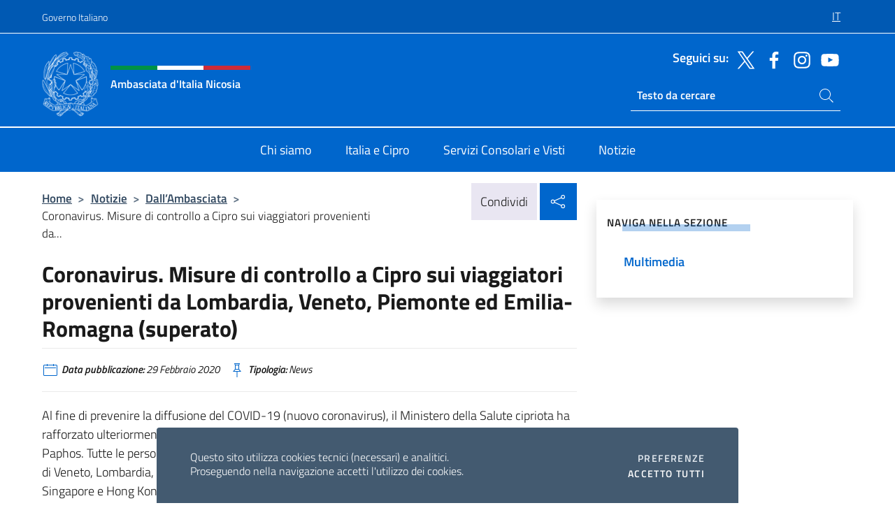

--- FILE ---
content_type: text/html; charset=UTF-8
request_url: https://ambnicosia.esteri.it/it/news/dall_ambasciata/2020/02/coronavirus-misure-di-controllo_0/
body_size: 13228
content:
<!DOCTYPE html>
<html lang="it-IT">
<head>
	<meta charset="UTF-8">
	<meta name="viewport" content="width=device-width, initial-scale=1, shrink-to-fit=no">
	<meta name="author" content="Ministero degli Affari Esteri e della Cooperazione Internazionale">
	<link rel="profile" href="https://gmpg.org/xfn/11">

	<title>Coronavirus. Misure di controllo a Cipro sui viaggiatori provenienti da Lombardia, Veneto, Piemonte ed Emilia-Romagna (superato) &#8211; Ambasciata d&#039;Italia Nicosia</title>
<meta name='robots' content='max-image-preview:large' />
	<style>img:is([sizes="auto" i], [sizes^="auto," i]) { contain-intrinsic-size: 3000px 1500px }</style>
	<link rel="alternate" hreflang="it" href="https://ambnicosia.esteri.it/it/news/dall_ambasciata/2020/02/coronavirus-misure-di-controllo_0/" />
<link rel="alternate" hreflang="x-default" href="https://ambnicosia.esteri.it/it/news/dall_ambasciata/2020/02/coronavirus-misure-di-controllo_0/" />
<link rel="alternate" type="application/rss+xml" title="Ambasciata d&#039;Italia Nicosia &raquo; Feed" href="https://ambnicosia.esteri.it/it/feed/" />
<link rel="alternate" type="application/rss+xml" title="Ambasciata d&#039;Italia Nicosia &raquo; Feed dei commenti" href="https://ambnicosia.esteri.it/it/comments/feed/" />
<link rel='stylesheet' id='iwy-search-autocomplete-css' href='https://ambnicosia.esteri.it/wp-content/plugins/iwy-search-autocomplete/public/css/iwy-search-autocomplete-public.min.css?ver=1.0.0' media='all' />
<link rel='stylesheet' id='bootstrap-italia-css-css' href='https://ambnicosia.esteri.it/wp-content/themes/sedi-tema/assets/css/bootstrap-italia.min.css?ver=2.5.0' media='all' />
<link rel='stylesheet' id='custom-style-css' href='https://ambnicosia.esteri.it/wp-content/themes/sedi-tema/assets/css/custom.min.css?ver=2.5.0' media='all' />
<script id="wpml-cookie-js-extra">
var wpml_cookies = {"wp-wpml_current_language":{"value":"it","expires":1,"path":"\/"}};
var wpml_cookies = {"wp-wpml_current_language":{"value":"it","expires":1,"path":"\/"}};
</script>
<script defer src="https://ambnicosia.esteri.it/wp-content/plugins/sitepress-multilingual-cms/res/js/cookies/language-cookie.js?ver=486900" id="wpml-cookie-js" defer data-wp-strategy="defer"></script>
<script defer src="https://ambnicosia.esteri.it/wp-includes/js/jquery/jquery.min.js?ver=3.7.1" id="jquery-core-js"></script>
<link rel="https://api.w.org/" href="https://ambnicosia.esteri.it/it/wp-json/" /><link rel="alternate" title="JSON" type="application/json" href="https://ambnicosia.esteri.it/it/wp-json/wp/v2/posts/1092" /><link rel="EditURI" type="application/rsd+xml" title="RSD" href="https://ambnicosia.esteri.it/xmlrpc.php?rsd" />

<link rel="canonical" href="https://ambnicosia.esteri.it/it/news/dall_ambasciata/2020/02/coronavirus-misure-di-controllo_0/" />
<link rel='shortlink' href='https://ambnicosia.esteri.it/it/?p=1092' />
<link rel="alternate" title="oEmbed (JSON)" type="application/json+oembed" href="https://ambnicosia.esteri.it/it/wp-json/oembed/1.0/embed?url=https%3A%2F%2Fambnicosia.esteri.it%2Fit%2Fnews%2Fdall_ambasciata%2F2020%2F02%2Fcoronavirus-misure-di-controllo_0%2F" />
<link rel="alternate" title="oEmbed (XML)" type="text/xml+oembed" href="https://ambnicosia.esteri.it/it/wp-json/oembed/1.0/embed?url=https%3A%2F%2Fambnicosia.esteri.it%2Fit%2Fnews%2Fdall_ambasciata%2F2020%2F02%2Fcoronavirus-misure-di-controllo_0%2F&#038;format=xml" />
<meta name="generator" content="WPML ver:4.8.6 stt:1,27;" />
        <!-- Matomo -->
<script type="text/javascript">
  var _paq = window._paq = window._paq || [];
  /* tracker methods like "setCustomDimension" should be called before "trackPageView" */
  _paq.push(['trackPageView']);
  _paq.push(['enableLinkTracking']);
  (function() {
    var u="https://ingestion.webanalytics.italia.it/";
    _paq.push(['setTrackerUrl', u+'matomo.php']);
    _paq.push(['setSiteId', 'gzqo41y0LX']);
    var d=document, g=d.createElement('script'), s=d.getElementsByTagName('script')[0];
    g.type='text/javascript'; g.async=true; g.src=u+'matomo.js'; s.parentNode.insertBefore(g,s);
  })();
</script>
<!-- End Matomo Code -->

	<meta property="og:title" content="Coronavirus. Misure di controllo a Cipro sui viaggiatori provenienti da Lombardia, Veneto, Piemonte ed Emilia-Romagna (superato)"><meta property="og:type" content="article"><meta property="og:url" content="https://ambnicosia.esteri.it/it/news/dall_ambasciata/2020/02/coronavirus-misure-di-controllo_0/"><meta property="og:image" content="https://ambnicosia.esteri.it/wp-content/themes/sedi-tema/assets/img/img-default.jpg"><meta property="og:description" content="Al fine di prevenire la diffusione del COVID-19 (nuovo coronavirus), il Ministero della Salute cipriota ha rafforzato ulteriormente le misure di controllo sui viaggiatori in arrivo negli aeroporti di Larnaca e Paphos. Tutte le persone che hanno soggiornato nei 14 giorni precedenti al viaggio nelle regioni italiane di Veneto, Lombardia, Piemonte ed Emilia Romagna – [&hellip;]"><link rel="icon" href="https://ambnicosia.esteri.it/wp-content/uploads/2023/04/repubblica-italiana-logo-scuro.png" sizes="32x32" />
<link rel="icon" href="https://ambnicosia.esteri.it/wp-content/uploads/2023/04/repubblica-italiana-logo-scuro.png" sizes="192x192" />
<link rel="apple-touch-icon" href="https://ambnicosia.esteri.it/wp-content/uploads/2023/04/repubblica-italiana-logo-scuro.png" />
<meta name="msapplication-TileImage" content="https://ambnicosia.esteri.it/wp-content/uploads/2023/04/repubblica-italiana-logo-scuro.png" />
</head>

<body class="wp-singular post-template-default single single-post postid-1092 single-format-standard wp-custom-logo wp-theme-sedi-tema">

 <!-- Cookiebar -->
 <div class="cookiebar">
    <p>Questo sito utilizza cookies tecnici (necessari) e analitici. <br>Proseguendo nella navigazione accetti l'utilizzo dei cookies.</p>
    <div class="cookiebar-buttons">
        <button id="pref-modal" class="cookiebar-btn" data-bs-toggle="modal" data-bs-target="#modalcookie">Preferenze<span class="visually-hidden"> cookies</span></button>
        <button data-bs-accept="cookiebar" class="cookiebar-btn cookiebar-confirm">Accetto tutti<span class="visually-hidden">  i cookies</span></button>
    </div>
</div>

<div id="page" class="site">
	<!-- Skiplinks -->
	<div class="skiplinks">
    	<a class="visually-hidden visually-hidden-focusable" href="#primary">Salta al contenuto</a>
  	</div>
	
	<!-- Header del sito -->
	<header id="masthead" class="site-header it-header-wrapper it-header-sticky" data-bs-toggle="sticky" data-bs-position-type="fixed" data-bs-sticky-class-name="is-sticky" data-bs-target="#header-nav-wrapper">

	    <!-- Top bar del sito -->
		<div class="it-header-slim-wrapper thead-dark">
          <div class="container">
            <div class="row">
              <div class="col-12">
                <div class="it-header-slim-wrapper-content ps-0">
                  <a class="d-lg-block navbar-brand" href="https://www.governo.it/">Governo Italiano</a>
                  <div class="it-header-slim-right-zone"> 
                        <div class="row">
                          <div class="col-12">
                            <div class="link-list-wrapper">
                              <ul id="top-menu" class="link-list lang-menu list-inline"><li id="menu-item-wpml-ls-4-it" class="menu-item wpml-ls-slot-4 wpml-ls-item wpml-ls-item-it wpml-ls-current-language wpml-ls-menu-item wpml-ls-first-item wpml-ls-last-item menu-item-type-wpml_ls_menu_item menu-item-object-wpml_ls_menu_item menu-item-wpml-ls-4-it"><a href="https://ambnicosia.esteri.it/it/news/dall_ambasciata/2020/02/coronavirus-misure-di-controllo_0/" role="menuitem"><span class="text-white"><span class="wpml-ls-display">IT</span></span></a></li>
</ul>                              <!-- <ul class="link-list list-inline lang-menu">
                                <li class="list-inline-item">
                                  <a class="list-item text-white active" href="#"><span class="text-white">ITA</span></a>
                                </li>
                                <li class="list-inline-item">
                                  <a class="list-item text-white" href="#"><span class="text-white">ENG</span></a>
                                </li>
                                <li class="list-inline-item">
                                  <a class="list-item text-white" href="#"><span class="text-white">ARA</span></a>
                                </li>
                              </ul> -->
                            </div>
                          </div>
                        </div>        
                  </div>
                </div>
              </div>
            </div>
          </div>
        </div>
	
	<!-- Contenitore logo, cerca, social e menù -->
	<section class="it-nav-wrapper">
  <h2 class="visually-hidden">Intestazione sito, social e menù</h2>
		<div class="site-branding it-header-center-wrapper">
		
		<!-- Bandiera italiana o riga total white -->
		<div class="flag_container clearfix">
            <div class="white clearfix"></div>
            <div class="white clearfix"></div>
            <div class="white clearfix"></div>
        </div>

		<!-- Container elemnti -->
		<div class="container">
              <div class="row">
                <div class="col-12">
                  <div class="it-header-center-content-wrapper ps-0">
                    <div class="it-brand-wrapper">
					<a href="https://ambnicosia.esteri.it/it/" rel="home">
              <picture>
                <source type="image/webp" srcset="https://ambnicosia.esteri.it/wp-content/themes/sedi-tema/assets/img/logo-mae-2x.webp 2x, https://ambnicosia.esteri.it/wp-content/themes/sedi-tema/assets/img/logo-mae.webp 1x">
                <source type="image/png" srcset="https://ambnicosia.esteri.it/wp-content/themes/sedi-tema/assets/img/logo-mae.png">
                <img class="logo-img" width="82" height="94" src="https://ambnicosia.esteri.it/wp-content/themes/sedi-tema/assets/img/logo-mae.png" alt="Logo Ambasciata d&#039;Italia Nicosia">
              </picture>
                <div class="it-brand-text ps-3 w-75">
                  <div class="flag_container clearfix logo-flag">
                    <div class="green clearfix"></div>
                    <div class="white clearfix"></div>
                    <div class="red clearfix"></div>
                  </div>
                                        <p class="no_toc title-site">Ambasciata d&#039;Italia Nicosia</p>
                                        <p class="site-description visually-hidden">Sito Ufficiale Ambasciata d&#039;Italia a Cipro</p>
                                            </div>
                      </a>
                    </div>
                    <div class="it-right-zone flex-column header-right-column">
                                            <section class="it-socials d-none d-md-flex hidden-md">
                        <p class="h6 title-social">Seguici su:</p>
                        <ul>
                                                    <li>
                            <a aria-label="Vai al canale twitter" href="https://twitter.com/ItalyinCyprus" target="_blank" rel="noopener">
                            <img class="ico-head" src="https://ambnicosia.esteri.it/wp-content/themes/sedi-tema/assets/img/social-header/twitter-ico.svg" alt="Vai al canale twitter"/></a>
                          </li>
                                                    <li>
                            <a aria-label="Vai al canale facebook" href="https://www.facebook.com/ItalyinCyprus/" target="_blank" rel="noopener">
                            <img class="ico-head" src="https://ambnicosia.esteri.it/wp-content/themes/sedi-tema/assets/img/social-header/facebook-ico.svg" alt="Vai al canale facebook"/></a>
                          </li>
                                                    <li>
                            <a aria-label="Vai al canale instagram" href="https://instagram.com/italyincyprus/" target="_blank" rel="noopener">
                            <img class="ico-head" src="https://ambnicosia.esteri.it/wp-content/themes/sedi-tema/assets/img/social-header/instagram-ico.svg" alt="Vai al canale instagram"/></a>
                          </li>
                                                    <li>
                            <a aria-label="Vai al canale youtube" href="https://www.youtube.com/channel/UCqJ1to1mYFtr-c_nswk0rAw" target="_blank" rel="noopener">
                            <img class="ico-head" src="https://ambnicosia.esteri.it/wp-content/themes/sedi-tema/assets/img/social-header/youtube-ico.svg" alt="Vai al canale youtube"/></a>
                          </li>
                                                  </ul>
                      </section>
                                            <section role="search" class="mt-auto it-search-wrapper">
		<h2 class="visually-hidden">Ricerca sito live</h2>
			<div class="form-group search-head" id="box-live-search">
				<label for="search-live" class="visually-hidden">Cerca nel sito</label>
				<input id="search-live" type="search" class="autocomplete text-white" placeholder="Testo da cercare" name="autocomplete">
				<span class="autocomplete-icon" aria-hidden="true">
					<svg class="icon icon-sm icon-white"><use xlink:href="https://ambnicosia.esteri.it/wp-content/themes/sedi-tema/assets/svg/sprites.svg#it-search"></use></svg>
				</span>
				
				<ul class="autocomplete-search search-overlay" id="wrapper-lis-search">
				
					<li><a id="default-text" href="#">
						<span class="autocomplete-search-text">
							digita...</span>
						</a>
					</li>
					
				</ul>
			</div>        
			</section>                     
                    </div>
                  </div>
                </div>
              </div>
            </div>
		</div><!-- .site-branding -->
	
	<!-- Contenitore della navigazione -->
	<div id="header-nav-wrapper" class="it-header-navbar-wrapper">
		<div class="container">
			<div class="row">
				<div class="col-12">
					<nav id="site-navigation" class="main-navigation navbar navbar-expand-lg theme-dark-mobile">
					  <button class="custom-navbar-toggler" type="button" aria-controls="navbarNavQ" aria-expanded="false" aria-label="Mostra/Nascondi la navigazione" data-bs-toggle="navbarcollapsible" data-bs-target="#navbarNavQ">
                  <svg class="icon icon-light icon-sm"><use xlink:href="https://ambnicosia.esteri.it/wp-content/themes/sedi-tema/assets/svg/sprites.svg#it-burger"></use></svg>
            </button>
						<div class="navbar-collapsable" id="navbarNavQ">
							<div class="overlay"></div>
							<div class="close-div bg-transparent">
								<button class="btn close-menu" type="button">
								<svg class="icon icon-lg icon-white">
                  <use xlink:href="https://ambnicosia.esteri.it/wp-content/themes/sedi-tema/assets/svg/sprites.svg#it-close"></use>
                </svg>
								<span class="visually-hidden">Chiudi</span>
								</button>
							</div>
							<div class="menu-wrapper">
								<div class="logo-menu-mobile border-bottom p-4">
                  <div class="col-sm-8 pb-2">   
                  <span class="text-white h4">Menu</span>
                          </div>
								</div>
								<ul id="primary-menu" class="navbar-nav mx-auto"><li id="nav-menu-item-27" class="nav-item dropdown megamenu  menu-item-even menu-item-depth-0 menu-item menu-item-type-post_type menu-item-object-page"><a href="https://ambnicosia.esteri.it/it/chi-siamo/" class="nav-link main-menu-link list-item"><span>Chi siamo</span></a><li id="nav-menu-item-26" class="nav-item dropdown megamenu  menu-item-even menu-item-depth-0 menu-item menu-item-type-post_type menu-item-object-page"><a href="https://ambnicosia.esteri.it/it/italia-e-cipro/" class="nav-link main-menu-link list-item"><span>Italia e Cipro</span></a><li id="nav-menu-item-25" class="nav-item dropdown megamenu  menu-item-even menu-item-depth-0 menu-item menu-item-type-post_type menu-item-object-page"><a href="https://ambnicosia.esteri.it/it/servizi-consolari-e-visti/" class="nav-link main-menu-link list-item"><span>Servizi Consolari e Visti</span></a><li id="nav-menu-item-24" class="nav-item dropdown megamenu  menu-item-even menu-item-depth-0 menu-item menu-item-type-post_type menu-item-object-page"><a href="https://ambnicosia.esteri.it/it/news/" class="nav-link main-menu-link list-item"><span>Notizie</span></a></ul>                  <!-- Form ricerca mobile -->
								<div class="form-group mobile-search mt-2 p-2">
									<form role="search" method="get" action="https://ambnicosia.esteri.it/it/">
										<input id="ricerca-mobile" name="s" type="search" placeholder="Cerca nel sito">
											
											<button type="submit" class="autocomplete-icon icon-search-submit-mobile" aria-hidden="true">
												<svg class="icon icon-sm icon-primary"><use xlink:href="https://ambnicosia.esteri.it/wp-content/themes/sedi-tema/assets/svg/sprites.svg#it-search"></use></svg>
                        <span class="d-none">Cerca nel sito</span>
											</button>
										<label for="ricerca-mobile" class="visually-hidden">Cerca nel sito</label>
									</form>
								</div>
							</div><!-- .menu-wrapper -->
						</div><!-- .navbar-collapsable -->
					</nav><!-- #site-navigation -->
				</div>
			</div>
		</div>
	</div><!-- .it-header-navbar-wrapper -->
 </section>
</header><!-- #masthead -->
	<main id="primary" class="site-main container mt-3">
			<div class="row">
				<div class="col-lg-8">
					<!-- Breadcrumbs e social sharing -->
					<div class="row">
						<div class="col-lg-8">
							<nav class="breadcrumb-container" aria-label="breadcrumb"><ol class="breadcrumb"><li class="breadcrumb-item"><a href="https://ambnicosia.esteri.it/it/">Home</a><span class="separator">&gt;</span></li><li class="breadcrumb-item"><li class="breadcrumb-item">
                                <a href="https://ambnicosia.esteri.it/it/news/">Notizie</a></li><li class="breadcrumb-item"><span class="separator">&gt;</span></li><li class="breadcrumb-item">
                                <a href="https://ambnicosia.esteri.it/it/news/dall_ambasciata/">Dall&#8217;Ambasciata</a></li><li class="breadcrumb-item"><span class="separator">&gt;</span></li><li class="breadcrumb-item active" aria-current="page">Coronavirus. Misure di controllo a Cipro sui viaggiatori provenienti da...</li></ol></nav>						</div>
						<div class="col-lg-4">
							
    <!-- Share button -->
    <div class="share_buttons reveal-content clearfix">
        <div class="share_buttons_container float-start clearfix pe-2">
            <a href="https://www.facebook.com/sharer/sharer.php?u=https://ambnicosia.esteri.it/it/coronavirus-misure-di-controllo_0/" title="Condividi su Facebook">
                <svg class="icon icon-lg icon-padded bg-primary icon-white">
                    <use xlink:href="https://ambnicosia.esteri.it/wp-content/themes/sedi-tema/assets/svg/sprites.svg#it-facebook"></use>
                </svg>
                <span class="visually-hidden">Condividi su Facebook</span>
            </a>
            <a href="https://twitter.com/intent/tweet?url=https://ambnicosia.esteri.it/it/coronavirus-misure-di-controllo_0/" title="Condividi su Twitter">
                <svg class="icon icon-lg icon-padded bg-primary icon-white">
                    <use xlink:href="https://ambnicosia.esteri.it/wp-content/themes/sedi-tema/assets/svg/sprites.svg#it-twitter"></use>
                </svg>
                <span class="visually-hidden">Condividi su Twitter</span>
            </a>
            <a href="https://api.whatsapp.com/send?text=https://ambnicosia.esteri.it/it/coronavirus-misure-di-controllo_0/" data-action="share/whatsapp/share" title="Condividi su Whatsapp">
                <svg class="icon icon-lg icon-padded bg-primary icon-white">
                    <use xlink:href="https://ambnicosia.esteri.it/wp-content/themes/sedi-tema/assets/svg/sprites.svg#it-whatsapp"></use>
                </svg>
                <span class="visually-hidden">Condividi su Whatsapp</span>
            </a>
        </div>
        <!-- /share_buttons_container -->
        <span class="bg-light share-span">Condividi</span>
            <a href="#" onclick="return false" title="Condividi sui Social Network" class="share_buttons_trigger reveal-trigger">
                <svg class="icon icon-lg icon-padded bg-primary icon-white align-middle">
                  <use xlink:href="https://ambnicosia.esteri.it/wp-content/themes/sedi-tema/assets/svg/sprites.svg#it-share"></use>
                </svg>
                <span class="visually-hidden">Condividi sui Social Network</span>
            </a>
    </div>						</div>
					</div>
		
<article id="post-1092" class="post-1092 post type-post status-publish format-standard hentry">
	
	<header class="entry-header">
		<h1 class="entry-title h3">Coronavirus. Misure di controllo a Cipro sui viaggiatori provenienti da Lombardia, Veneto, Piemonte ed Emilia-Romagna (superato)</h1>	</header><!-- .entry-header -->

	
		<div class="entry-meta">
					<ul class="list-inline">
        	<li class="list-inline-item">
				<svg class="icon icon-primary icon-sm">
					<use xlink:href="https://ambnicosia.esteri.it/wp-content/themes/sedi-tema/assets/svg/sprites.svg#it-calendar"></use>
				</svg>
				<small>
					<b> Data pubblicazione:</b> 29 Febbraio 2020				</small>
				</li>
            <li class="list-inline-item">
				<svg class="icon icon-primary icon-sm">
					<use xlink:href="https://ambnicosia.esteri.it/wp-content/themes/sedi-tema/assets/svg/sprites.svg#it-pin"></use>
				</svg>
				<small>
					<b>Tipologia:</b> News				</small>
			</li>
		</ul>
				</div><!-- .entry-meta -->

	<div class="entry-content">
		<p>Al fine di prevenire la diffusione del COVID-19 (nuovo coronavirus), il Ministero della Salute cipriota ha rafforzato ulteriormente le misure di controllo sui viaggiatori in arrivo negli aeroporti di Larnaca e Paphos. Tutte le persone che hanno soggiornato nei 14 giorni precedenti al viaggio nelle regioni italiane di Veneto, Lombardia, Piemonte ed Emilia Romagna – così come in Cina, Giappone, Corea del Sud, Iran, Singapore e Hong Kong – dovranno compilare un foglio informativo e saranno sottoposti ad un controllo medico non invasivo. In assenza di sintomi o di pregressi contatti diretti con portatori del virus, essi verranno invitati a limitare i loro movimenti, evitare luoghi affollati, monitorare il proprio stato di salute e contattare il numero di emergenza 1420 in caso sintomi di infezione respiratoria nei 14 giorni successivi all&#8217;arrivo nel Paese. In caso di sintomi già rilevabili in aeroporto e/o di contatti dichiarati con portatori di virus, i viaggiatori potrebbero essere trasferiti in apposita struttura medica esterna per ulteriori accertamenti.</p>
<p>Per maggiori dettagli, pregasi consultare il comunicato del PIO (in <a href="https://www.pio.gov.cy/en/press-releases-article.html?id=12404#flat" target="_blank" rel="noopener">inglese </a>e in <a href="https://www.pio.gov.cy/%CE%B1%CE%BD%CE%B1%CE%BA%CE%BF%CE%B9%CE%BD%CF%89%CE%B8%CE%AD%CE%BD%CF%84%CE%B1-%CE%AC%CF%81%CE%B8%CF%81%CE%BF.html?id=12405#flat" target="_blank" rel="noopener">greco</a>).</p>
<div id="gtx-trans" style="position: absolute; left: 393px; top: 147.719px;"> </div>
	</div><!-- .entry-content -->

	<footer class="entry-footer">
			</footer><!-- .entry-footer -->
</article><!-- #post-1092 -->
			</div><!-- .col-lg-8 -->
			
<aside id="secondary" class="widget-area col-lg-4 ps-3 d-none d-lg-block d-xl-block affix-parent">
	<div class="sidebar-wrapper affix-top side-affix">
		<section id="iwy_widget_walker-3" class="widget widget_iwy_widget_walker">    <h4 class="h4 widget-title no-toc">Naviga nella sezione</h4>        <div class="sidebar-linklist-wrapper side-scrool">
            <div class="link-list-wrapper">
              <ul class="link-list">
                                    <li data-order="0">
                      <a href="https://ambnicosia.esteri.it/it/news/multimedia/" class="list-item large medium right-icon " title="Multimedia"><span>Multimedia </span>
                                                </a>
                                            </li>   
                              </ul>
            </div>
        </div>
        </section>	</div>
</aside><!-- #secondary -->
		   </div><!-- .row -->
	</main><!-- #main -->

<!-- Sezione correlati -->
<section class="container-fluid c-line neutral-2-bg-a1 pb-4 pt-4">
    <div class="container">
      	<div class="row">
        	<div class="col-12">
          	<!-- Carousel gallery -->
          	<div class="it-carousel-wrapper it-carousel-landscape-abstract-three-cols splide" data-bs-carousel-splide>
			  <div class="it-header-block-title">
			  	<h3 class="no_toc fw-normal">Ti potrebbe interessare anche..</h3>
			  </div><!-- /.it-header-block-title -->
			  <div class="splide__track">
				<ul class="splide__list">
											<li class="splide__slide">
							<article class="it-single-slide-wrapper">
								<!--start card-->
								<div class="card-wrapper card-space">
									<div class="card card-big no-after">
										<div class="img-responsive-wrapper">
											<div class="img-responsive">
												<figure class="img-wrapper">
																										<img class="img-fluid" width="640" height="421" src="https://ambnicosia.esteri.it/wp-content/uploads/2026/01/Referendum_Costituzionale_Confermativo_22_23_marzo_2026-768x505.jpeg" srcset="https://ambnicosia.esteri.it/wp-content/uploads/2026/01/Referendum_Costituzionale_Confermativo_22_23_marzo_2026.jpeg 1600w, https://ambnicosia.esteri.it/wp-content/uploads/2026/01/Referendum_Costituzionale_Confermativo_22_23_marzo_2026-300x197.jpeg 300w, https://ambnicosia.esteri.it/wp-content/uploads/2026/01/Referendum_Costituzionale_Confermativo_22_23_marzo_2026-1024x674.jpeg 1024w, https://ambnicosia.esteri.it/wp-content/uploads/2026/01/Referendum_Costituzionale_Confermativo_22_23_marzo_2026-768x505.jpeg 768w" sizes="(max-width: 1600px) 100vw, 1600px" alt="" title="Referendum_Costituzionale_Confermativo_22_23_marzo_2026">
												  
												</figure>
											</div>
										</div>
										<div class="card-body px-3 px-md-4">
											<h5 class="card-title correlato"><a class="text-decoration-none text-body" href="https://ambnicosia.esteri.it/it/news/dall_ambasciata/2026/01/referendum-costituzionale-confermativo-dei-giorni-22-e-23-marzo-2026/" title="Vai a Referendum Costituzionale Confermativo dei giorni 22 e 23 marzo 2026">Referendum Costituzionale Confermativo dei giorni 22 e 23 marzo 2026</a></h5>
											<p class="card-text">OPZIONI DI VOTO PER I CITTADINI ITALIANI ALL’ESTERO: VOTO PER CORRISPONDENZA E VOTO IN ITALIA...</p>
											<footer class="it-card-footer">
												<a href="https://ambnicosia.esteri.it/it/news/dall_ambasciata/2026/01/referendum-costituzionale-confermativo-dei-giorni-22-e-23-marzo-2026/" title="Vai all'articolo Referendum Costituzionale Confermativo dei giorni 22 e 23 marzo 2026" class="btn btn-outline-primary btn-sm">Leggi<span class="visually-hidden">Referendum Costituzionale Confermativo dei giorni 22 e 23 marzo 2026</span></a>
											</footer>
										</div><!-- ./card-body -->
									</div><!-- ./card -->
								</div><!--end card-->
							</article><!--.it-single-slide-wrapper-->
						</li>
											<li class="splide__slide">
							<article class="it-single-slide-wrapper">
								<!--start card-->
								<div class="card-wrapper card-space">
									<div class="card card-big no-after">
										<div class="img-responsive-wrapper">
											<div class="img-responsive">
												<figure class="img-wrapper">
																										<img class="img-fluid" width="640" height="360" src="https://ambnicosia.esteri.it/wp-content/uploads/2026/01/foto-Cavallari-social-Ita-768x432.jpg" srcset="https://ambnicosia.esteri.it/wp-content/uploads/2026/01/foto-Cavallari-social-Ita.jpg 1600w, https://ambnicosia.esteri.it/wp-content/uploads/2026/01/foto-Cavallari-social-Ita-300x169.jpg 300w, https://ambnicosia.esteri.it/wp-content/uploads/2026/01/foto-Cavallari-social-Ita-1024x576.jpg 1024w, https://ambnicosia.esteri.it/wp-content/uploads/2026/01/foto-Cavallari-social-Ita-768x432.jpg 768w" sizes="(max-width: 1600px) 100vw, 1600px" alt="" title="foto Cavallari social Ita">
												  
												</figure>
											</div>
										</div>
										<div class="card-body px-3 px-md-4">
											<h5 class="card-title correlato"><a class="text-decoration-none text-body" href="https://ambnicosia.esteri.it/it/news/dall_ambasciata/2026/01/antonella-cavallari-e-la-nuova-ambasciatrice-ditalia-a-nicosia/" title="Vai a Antonella Cavallari e’ la nuova Ambasciatrice d’Italia a Nicosia">Antonella Cavallari e’ la nuova Ambasciatrice d’Italia a Nicosia</a></h5>
											<p class="card-text">Si rende noto che Antonella Cavallari ha assunto l’incarico di Ambasciatrice d’Italia a Nicosia Laureata...</p>
											<footer class="it-card-footer">
												<a href="https://ambnicosia.esteri.it/it/news/dall_ambasciata/2026/01/antonella-cavallari-e-la-nuova-ambasciatrice-ditalia-a-nicosia/" title="Vai all'articolo Antonella Cavallari e’ la nuova Ambasciatrice d’Italia a Nicosia" class="btn btn-outline-primary btn-sm">Leggi<span class="visually-hidden">Antonella Cavallari e’ la nuova Ambasciatrice d’Italia a Nicosia</span></a>
											</footer>
										</div><!-- ./card-body -->
									</div><!-- ./card -->
								</div><!--end card-->
							</article><!--.it-single-slide-wrapper-->
						</li>
											<li class="splide__slide">
							<article class="it-single-slide-wrapper">
								<!--start card-->
								<div class="card-wrapper card-space">
									<div class="card card-big no-after">
										<div class="img-responsive-wrapper">
											<div class="img-responsive">
												<figure class="img-wrapper">
																										<img class="img-fluid" width="640" height="422" src="https://ambnicosia.esteri.it/wp-content/uploads/2025/11/violenza-sulle-donne_2025a_sito-768x506.jpg" srcset="https://ambnicosia.esteri.it/wp-content/uploads/2025/11/violenza-sulle-donne_2025a_sito.jpg 1920w, https://ambnicosia.esteri.it/wp-content/uploads/2025/11/violenza-sulle-donne_2025a_sito-300x198.jpg 300w, https://ambnicosia.esteri.it/wp-content/uploads/2025/11/violenza-sulle-donne_2025a_sito-1024x674.jpg 1024w, https://ambnicosia.esteri.it/wp-content/uploads/2025/11/violenza-sulle-donne_2025a_sito-768x506.jpg 768w" sizes="(max-width: 1920px) 100vw, 1920px" alt="" title="violenza sulle donne_2025a_sito">
												  
												</figure>
											</div>
										</div>
										<div class="card-body px-3 px-md-4">
											<h5 class="card-title correlato"><a class="text-decoration-none text-body" href="https://ambnicosia.esteri.it/it/news/dall_ambasciata/2025/11/nicosia-una-panchina-rossa-allambasciata-ditalia-a-nicosia-contro-la-violenza-di-genere/" title="Vai a Nicosia: una panchina rossa all’Ambasciata d’Italia a Nicosia contro la violenza di genere.">Nicosia: una panchina rossa all’Ambasciata d’Italia a Nicosia contro la violenza di genere.</a></h5>
											<p class="card-text">L’Ambasciata d’Italia a Nicosia ha inaugurato martedì 25 novembre una panchina rossa, posta all’ingresso della...</p>
											<footer class="it-card-footer">
												<a href="https://ambnicosia.esteri.it/it/news/dall_ambasciata/2025/11/nicosia-una-panchina-rossa-allambasciata-ditalia-a-nicosia-contro-la-violenza-di-genere/" title="Vai all'articolo Nicosia: una panchina rossa all’Ambasciata d’Italia a Nicosia contro la violenza di genere." class="btn btn-outline-primary btn-sm">Leggi<span class="visually-hidden">Nicosia: una panchina rossa all’Ambasciata d’Italia a Nicosia contro la violenza di genere.</span></a>
											</footer>
										</div><!-- ./card-body -->
									</div><!-- ./card -->
								</div><!--end card-->
							</article><!--.it-single-slide-wrapper-->
						</li>
											<li class="splide__slide">
							<article class="it-single-slide-wrapper">
								<!--start card-->
								<div class="card-wrapper card-space">
									<div class="card card-big no-after">
										<div class="img-responsive-wrapper">
											<div class="img-responsive">
												<figure class="img-wrapper">
																										<img class="img-fluid" width="640" height="363" src="https://ambnicosia.esteri.it/wp-content/uploads/2025/11/SCIM-ITA-25-768x435.jpg" srcset="https://ambnicosia.esteri.it/wp-content/uploads/2025/11/SCIM-ITA-25.jpg 1920w, https://ambnicosia.esteri.it/wp-content/uploads/2025/11/SCIM-ITA-25-300x170.jpg 300w, https://ambnicosia.esteri.it/wp-content/uploads/2025/11/SCIM-ITA-25-1024x580.jpg 1024w, https://ambnicosia.esteri.it/wp-content/uploads/2025/11/SCIM-ITA-25-768x435.jpg 768w" sizes="(max-width: 1920px) 100vw, 1920px" alt="" title="SCIM ITA 25">
												  
												</figure>
											</div>
										</div>
										<div class="card-body px-3 px-md-4">
											<h5 class="card-title correlato"><a class="text-decoration-none text-body" href="https://ambnicosia.esteri.it/it/news/dall_ambasciata/2025/11/x-settimana-della-cucina-italiana-nel-mondo-2025-la-cucina-italiana-tra-salute-cultura-e-innovazione/" title="Vai a X SETTIMANA DELLA CUCINA ITALIANA NEL MONDO 2025: La Cucina Italiana tra Salute, Cultura e Innovazione">X SETTIMANA DELLA CUCINA ITALIANA NEL MONDO 2025: La Cucina Italiana tra Salute, Cultura e Innovazione</a></h5>
											<p class="card-text">Nel corso del mese di novembre l’Ambasciata presenterà un articolato programma per la X edizione...</p>
											<footer class="it-card-footer">
												<a href="https://ambnicosia.esteri.it/it/news/dall_ambasciata/2025/11/x-settimana-della-cucina-italiana-nel-mondo-2025-la-cucina-italiana-tra-salute-cultura-e-innovazione/" title="Vai all'articolo X SETTIMANA DELLA CUCINA ITALIANA NEL MONDO 2025: La Cucina Italiana tra Salute, Cultura e Innovazione" class="btn btn-outline-primary btn-sm">Leggi<span class="visually-hidden">X SETTIMANA DELLA CUCINA ITALIANA NEL MONDO 2025: La Cucina Italiana tra Salute, Cultura e Innovazione</span></a>
											</footer>
										</div><!-- ./card-body -->
									</div><!-- ./card -->
								</div><!--end card-->
							</article><!--.it-single-slide-wrapper-->
						</li>
											<li class="splide__slide">
							<article class="it-single-slide-wrapper">
								<!--start card-->
								<div class="card-wrapper card-space">
									<div class="card card-big no-after">
										<div class="img-responsive-wrapper">
											<div class="img-responsive">
												<figure class="img-wrapper">
																										<img class="img-fluid" width="640" height="800" src="https://ambnicosia.esteri.it/wp-content/uploads/2025/10/Rinnovo-passaporto-e-CIE-768x960.jpeg" srcset="https://ambnicosia.esteri.it/wp-content/uploads/2025/10/Rinnovo-passaporto-e-CIE.jpeg 1080w, https://ambnicosia.esteri.it/wp-content/uploads/2025/10/Rinnovo-passaporto-e-CIE-240x300.jpeg 240w, https://ambnicosia.esteri.it/wp-content/uploads/2025/10/Rinnovo-passaporto-e-CIE-819x1024.jpeg 819w, https://ambnicosia.esteri.it/wp-content/uploads/2025/10/Rinnovo-passaporto-e-CIE-768x960.jpeg 768w" sizes="(max-width: 1080px) 100vw, 1080px" alt="" title="Rinnovo passaporto e CIE">
												  
												</figure>
											</div>
										</div>
										<div class="card-body px-3 px-md-4">
											<h5 class="card-title correlato"><a class="text-decoration-none text-body" href="https://ambnicosia.esteri.it/it/news/dall_ambasciata/2025/10/devi-rinnovare-il-passaporto-o-la-carta-didentita-elettronica-ecco-tutto-quello-che-devi-sapere/" title="Vai a DEVI RINNOVARE IL PASSAPORTO O LA CARTA D’IDENTITÁ ELETTRONICA? Ecco tutto quello che devi sapere.">DEVI RINNOVARE IL PASSAPORTO O LA CARTA D’IDENTITÁ ELETTRONICA? Ecco tutto quello che devi sapere.</a></h5>
											<p class="card-text">RINNOVO PASSAPORTO Prenota l’appuntamento consolare tramite Prenot@Mi e porta con te: Modulo di richiesta maggiorenni/minorenni...</p>
											<footer class="it-card-footer">
												<a href="https://ambnicosia.esteri.it/it/news/dall_ambasciata/2025/10/devi-rinnovare-il-passaporto-o-la-carta-didentita-elettronica-ecco-tutto-quello-che-devi-sapere/" title="Vai all'articolo DEVI RINNOVARE IL PASSAPORTO O LA CARTA D’IDENTITÁ ELETTRONICA? Ecco tutto quello che devi sapere." class="btn btn-outline-primary btn-sm">Leggi<span class="visually-hidden">DEVI RINNOVARE IL PASSAPORTO O LA CARTA D’IDENTITÁ ELETTRONICA? Ecco tutto quello che devi sapere.</span></a>
											</footer>
										</div><!-- ./card-body -->
									</div><!-- ./card -->
								</div><!--end card-->
							</article><!--.it-single-slide-wrapper-->
						</li>
											<li class="splide__slide">
							<article class="it-single-slide-wrapper">
								<!--start card-->
								<div class="card-wrapper card-space">
									<div class="card card-big no-after">
										<div class="img-responsive-wrapper">
											<div class="img-responsive">
												<figure class="img-wrapper">
																										<img class="img-fluid" width="640" height="360" src="https://ambnicosia.esteri.it/wp-content/uploads/2025/09/SLIM-astronauta-768x432.png" srcset="https://ambnicosia.esteri.it/wp-content/uploads/2025/09/SLIM-astronauta.png 1920w, https://ambnicosia.esteri.it/wp-content/uploads/2025/09/SLIM-astronauta-300x169.png 300w, https://ambnicosia.esteri.it/wp-content/uploads/2025/09/SLIM-astronauta-1024x576.png 1024w, https://ambnicosia.esteri.it/wp-content/uploads/2025/09/SLIM-astronauta-768x432.png 768w" sizes="(max-width: 1920px) 100vw, 1920px" alt="" title="SLIM astronauta">
												  
												</figure>
											</div>
										</div>
										<div class="card-body px-3 px-md-4">
											<h5 class="card-title correlato"><a class="text-decoration-none text-body" href="https://ambnicosia.esteri.it/it/news/dall_ambasciata/2025/09/xxv-settimana-della-lingua-italiana-nel-mondo-verso-una-comunita-globale-dellitalofonia/" title="Vai a XXV SETTIMANA DELLA LINGUA ITALIANA NEL MONDO – Verso una Comunità Globale dell’Italofonia">XXV SETTIMANA DELLA LINGUA ITALIANA NEL MONDO – Verso una Comunità Globale dell’Italofonia</a></h5>
											<p class="card-text">L’Ambasciata d’Italia ha il piacere di invitarvi ad assistere agli eventi organizzati nell’occasione della XXV...</p>
											<footer class="it-card-footer">
												<a href="https://ambnicosia.esteri.it/it/news/dall_ambasciata/2025/09/xxv-settimana-della-lingua-italiana-nel-mondo-verso-una-comunita-globale-dellitalofonia/" title="Vai all'articolo XXV SETTIMANA DELLA LINGUA ITALIANA NEL MONDO – Verso una Comunità Globale dell’Italofonia" class="btn btn-outline-primary btn-sm">Leggi<span class="visually-hidden">XXV SETTIMANA DELLA LINGUA ITALIANA NEL MONDO – Verso una Comunità Globale dell’Italofonia</span></a>
											</footer>
										</div><!-- ./card-body -->
									</div><!-- ./card -->
								</div><!--end card-->
							</article><!--.it-single-slide-wrapper-->
						</li>
											<li class="splide__slide">
							<article class="it-single-slide-wrapper">
								<!--start card-->
								<div class="card-wrapper card-space">
									<div class="card card-big no-after">
										<div class="img-responsive-wrapper">
											<div class="img-responsive">
												<figure class="img-wrapper">
																										<picture>
														<source type="image/webp" srcset="https://ambnicosia.esteri.it/wp-content/themes/sedi-tema/assets/img/img-default.webp">
														<source type="image/jpg" srcset="https://ambnicosia.esteri.it/wp-content/themes/sedi-tema/assets/img/img-default.jpg">
														<img class="img-fluid" width="416" height="234" src="https://ambnicosia.esteri.it/wp-content/themes/sedi-tema/assets/img/img-default.jpg" alt="Borse di Studio del Governo Italiano per l’A.A. 2025-2026 – Pubblicazione della Graduatoria Finale" title="Borse di Studio del Governo Italiano per l’A.A. 2025-2026 – Pubblicazione della Graduatoria Finale">
													</picture>
												  
												</figure>
											</div>
										</div>
										<div class="card-body px-3 px-md-4">
											<h5 class="card-title correlato"><a class="text-decoration-none text-body" href="https://ambnicosia.esteri.it/it/news/dall_ambasciata/2025/06/borse-di-studio-del-governo-italiano-per-la-a-2025-2026-pubblicazione-della-graduatoria-finale/" title="Vai a Borse di Studio del Governo Italiano per l’A.A. 2025-2026 – Pubblicazione della Graduatoria Finale">Borse di Studio del Governo Italiano per l’A.A. 2025-2026 – Pubblicazione della Graduatoria Finale</a></h5>
											<p class="card-text">Si informa che è stata pubblicata la graduatoria finale relativa alla procedura di selezione per...</p>
											<footer class="it-card-footer">
												<a href="https://ambnicosia.esteri.it/it/news/dall_ambasciata/2025/06/borse-di-studio-del-governo-italiano-per-la-a-2025-2026-pubblicazione-della-graduatoria-finale/" title="Vai all'articolo Borse di Studio del Governo Italiano per l’A.A. 2025-2026 – Pubblicazione della Graduatoria Finale" class="btn btn-outline-primary btn-sm">Leggi<span class="visually-hidden">Borse di Studio del Governo Italiano per l’A.A. 2025-2026 – Pubblicazione della Graduatoria Finale</span></a>
											</footer>
										</div><!-- ./card-body -->
									</div><!-- ./card -->
								</div><!--end card-->
							</article><!--.it-single-slide-wrapper-->
						</li>
											<li class="splide__slide">
							<article class="it-single-slide-wrapper">
								<!--start card-->
								<div class="card-wrapper card-space">
									<div class="card card-big no-after">
										<div class="img-responsive-wrapper">
											<div class="img-responsive">
												<figure class="img-wrapper">
																										<picture>
														<source type="image/webp" srcset="https://ambnicosia.esteri.it/wp-content/themes/sedi-tema/assets/img/img-default.webp">
														<source type="image/jpg" srcset="https://ambnicosia.esteri.it/wp-content/themes/sedi-tema/assets/img/img-default.jpg">
														<img class="img-fluid" width="416" height="234" src="https://ambnicosia.esteri.it/wp-content/themes/sedi-tema/assets/img/img-default.jpg" alt="Avviso di Assunzione di un Assistente Amministrativo a contratto temporaneo" title="Avviso di Assunzione di un Assistente Amministrativo a contratto temporaneo">
													</picture>
												  
												</figure>
											</div>
										</div>
										<div class="card-body px-3 px-md-4">
											<h5 class="card-title correlato"><a class="text-decoration-none text-body" href="https://ambnicosia.esteri.it/it/news/dall_ambasciata/2025/06/avviso-di-assunzione-di-un-assistente-amministrativo-a-contratto-temporaneo/" title="Vai a Avviso di Assunzione di un Assistente Amministrativo a contratto temporaneo">Avviso di Assunzione di un Assistente Amministrativo a contratto temporaneo</a></h5>
											<p class="card-text">L’Ambasciata d’Italia a Nicosia intende assumere un (1) Assistente Amministrativo a contratto locale per un...</p>
											<footer class="it-card-footer">
												<a href="https://ambnicosia.esteri.it/it/news/dall_ambasciata/2025/06/avviso-di-assunzione-di-un-assistente-amministrativo-a-contratto-temporaneo/" title="Vai all'articolo Avviso di Assunzione di un Assistente Amministrativo a contratto temporaneo" class="btn btn-outline-primary btn-sm">Leggi<span class="visually-hidden">Avviso di Assunzione di un Assistente Amministrativo a contratto temporaneo</span></a>
											</footer>
										</div><!-- ./card-body -->
									</div><!-- ./card -->
								</div><!--end card-->
							</article><!--.it-single-slide-wrapper-->
						</li>
											<li class="splide__slide">
							<article class="it-single-slide-wrapper">
								<!--start card-->
								<div class="card-wrapper card-space">
									<div class="card card-big no-after">
										<div class="img-responsive-wrapper">
											<div class="img-responsive">
												<figure class="img-wrapper">
																										<picture>
														<source type="image/webp" srcset="https://ambnicosia.esteri.it/wp-content/themes/sedi-tema/assets/img/img-default.webp">
														<source type="image/jpg" srcset="https://ambnicosia.esteri.it/wp-content/themes/sedi-tema/assets/img/img-default.jpg">
														<img class="img-fluid" width="416" height="234" src="https://ambnicosia.esteri.it/wp-content/themes/sedi-tema/assets/img/img-default.jpg" alt="Assunzione di un impiegato a contratto presso questa Ambasciata" title="Assunzione di un impiegato a contratto presso questa Ambasciata">
													</picture>
												  
												</figure>
											</div>
										</div>
										<div class="card-body px-3 px-md-4">
											<h5 class="card-title correlato"><a class="text-decoration-none text-body" href="https://ambnicosia.esteri.it/it/news/dall_ambasciata/2025/06/assunzione-di-un-impiegato-a-contratto-presso-questa-ambasciata/" title="Vai a Assunzione di un impiegato a contratto presso questa Ambasciata">Assunzione di un impiegato a contratto presso questa Ambasciata</a></h5>
											<p class="card-text">ASSUNZIONE DI UN IMPIEGATO A CONTRATTO - ANNO 2025. Si informa che questa Ambasciata ha...</p>
											<footer class="it-card-footer">
												<a href="https://ambnicosia.esteri.it/it/news/dall_ambasciata/2025/06/assunzione-di-un-impiegato-a-contratto-presso-questa-ambasciata/" title="Vai all'articolo Assunzione di un impiegato a contratto presso questa Ambasciata" class="btn btn-outline-primary btn-sm">Leggi<span class="visually-hidden">Assunzione di un impiegato a contratto presso questa Ambasciata</span></a>
											</footer>
										</div><!-- ./card-body -->
									</div><!-- ./card -->
								</div><!--end card-->
							</article><!--.it-single-slide-wrapper-->
						</li>
										</ul><!-- /.splide__list-->
		  	  </div><!-- /.splide__track-->
			</div><!-- /.it-carousel-wrapper -->
		</div><!-- .col-12-->
	 </div><!-- .row -->
	</div><!-- .container-->
</section>

		<!-- Bottom share nav -->
	<nav class="bottom-nav social-share">
      <ul>
        <li>
          <a href="https://www.facebook.com/sharer/sharer.php?u=https://ambnicosia.esteri.it/it/coronavirus-misure-di-controllo_0/" title="Condividi su Facebook">
            <svg class="icon icon-primary"><use xlink:href="https://ambnicosia.esteri.it/wp-content/themes/sedi-tema/assets/svg/sprites.svg#it-facebook"></use></svg>
            <span class="bottom-nav-label text-primary">Facebook</span>
          </a>
        </li>
        <li>
          <a href="https://twitter.com/intent/tweet?url=https://ambnicosia.esteri.it/it/coronavirus-misure-di-controllo_0/" title="Condividi su Twitter">
            <svg class="icon icon-primary"><use xlink:href="https://ambnicosia.esteri.it/wp-content/themes/sedi-tema/assets/svg/sprites.svg#it-twitter"></use></svg>
            <span class="bottom-nav-label text-primary">Twitter</span>
          </a>
        </li>
        <li>
          <a href="https://api.whatsapp.com/send?text=https://ambnicosia.esteri.it/it/coronavirus-misure-di-controllo_0/" title="Condividi su Whatsapp">
            <svg class="icon icon-primary"><use xlink:href="https://ambnicosia.esteri.it/wp-content/themes/sedi-tema/assets/svg/sprites.svg#it-whatsapp"></use></svg>
            <span class="bottom-nav-label text-primary">Whatsapp</span>
          </a>
        </li>
      </ul>
    </nav>
		<footer id="footer" class="it-footer">
	<div class="it-footer-main">
          <div class="container">
			
		 <!-- Section footer logo e testo -->
		  <section>
              <div class="row clearfix">
                <div class="col-sm-12">
					<div class="row">
                  <div class="it-brand-wrapper col-sm-5 col-lg-4">
                    <a href="https://ambnicosia.esteri.it/it/">
					<picture>
						<source type="image/webp" srcset="https://ambnicosia.esteri.it/wp-content/themes/sedi-tema/assets/img/logo-mae-2x.webp 2x, https://ambnicosia.esteri.it/wp-content/themes/sedi-tema/assets/img/logo-mae.webp 1x">
						<source type="image/png" srcset="https://ambnicosia.esteri.it/wp-content/themes/sedi-tema/assets/img/logo-mae.png">
						<img class="logo-img" width="82" height="94" src="https://ambnicosia.esteri.it/wp-content/themes/sedi-tema/assets/img/logo-mae.png" alt="Logo Ambasciata d&#039;Italia Nicosia">
					</picture>
                      <div class="it-brand-text ps-3 w-75">
					  	<div class="flag_container clearfix logo-flag">
                            <div class="green clearfix"></div>
                            <div class="white clearfix"></div>
                            <div class="red clearfix"></div>
                        </div>
                        <h2 class="no_toc footer-title">Ambasciata d&#039;Italia Nicosia</h2>
                      </div>
                    </a>
                  </div>
				  				  </div>
                </div>
              </div>
			</section><!-- .section -->
				<!--Section widget  -->
				<section class="footer-widget">
				<h2 class="visually-hidden">Sezione footer</h2>
					<div class="row">
						<div class="col-lg-4 col-md-12 p-2">
							<section id="text-2" class="widget widget_text"><h3 class="h6 footer-title border-bottom">Recapiti e Contatti</h3>			<div class="textwidget"><p><strong>Ambasciata d&#8217;Italia a Nicosia</strong></p>
<p>25th March Street, n.11 &#8211; 2408 Engomi (Nicosia)<br />
P.O. Box 27695</p>
<p>Tel: <a href="tel:(00357)22357635/6">(00357)22357635/6 </a>– <a href="tel:(00357)22358258">22358258</a> – <a href="tel:(00357)22357718">22357718</a></p>
<p>Fax: (00357) 22357616</p>
<p>E-mail: <a href="mailto:ambnico.mail@esteri.it">ambnico.mail@esteri.it</a></p>
<p>PEC: <a href="mailto:amb.nicosia@cert.esteri.it" target="_blank" rel="noopener noreferrer">amb.nicosia@cert.esteri.it</a></p>
<p><a title="GLi uffici della sede" href="https://ambnicosia.esteri.it/it/chi-siamo/gli-uffici/">Gli uffici della sede</a></p>
</div>
		</section><section id="text-3" class="widget widget_text"><h3 class="h6 footer-title border-bottom">Iscriviti alla nostra Newsletter</h3>			<div class="textwidget">		<!-- Form iscrizione newsletter -->
			<form method="post" action="https://ambnicosia.esteri.it/it/news/dall_ambasciata/2020/02/coronavirus-misure-di-controllo_0/">
                <div class="row">
                                        <div class="col-md-12">
                        <div class="form-group mb-2">
                            <label class="visually-hidden" for="email">Inserisci la tua email</label>
                            <input id="email" name="email" type="email" class="form-control" placeholder="Inserisci il tuo indirizzo email" required>
                        </div><!-- /.form-group.mb-2 -->
                        <div class="col-md-12 mb-2">
                            <div id="newsletter-check" class="form-check form-check-group shadow-none">
                                <input class="text-white" id="informativa" aria-labelledby="informativa-help" name="informativa[GPDR]" value="1" type="checkbox" required>
                                <label id="informativa-label" for="informativa" class="text-white p-0 m-0">Accettazione GDPR</label>
                                <small id="informativa-help" class="form-text text-white p-0 m-0">Autorizzo il trattamento dei miei dati personali ai sensi del GDPR e del Decreto Legislativo 30 giugno 2003, n.196 <a href="https://www.esteri.it/it/privacy-e-cookie/" title="Vai alla pagina Privacy Policy" target="_blank" rel="noopener">Privacy</a> <a href="https://www.esteri.it/it/note-legali/" title="Vai alla pagina Note legali" target="_blank" rel="noopener">Note Legali</a></small>
                                <div class="invalid-feedback">Presa visione obbligatoria</div>
                            </div><!-- /#newsletter-check -->
                            <div id="accettazione-check" class="form-check form-check-group shadow-none">
                                <input class="text-white" id="accettazione" aria-labelledby="accettazione-help" type="checkbox" name="informativa[iscrizione]" value="1" required>
                                <label style="font-size: 0.9em; font-weight: normal" id="accettazione-label" for="accettazione" class="text-white p-0 m-0">Sì, voglio iscrivermi alla Newsletter per ricevere</label>
                                <small id="accettazione-help" class="form-text text-white p-0 m-0">aggiornamenti sulle attività di questa sede </small>
                                <div class="invalid-feedback">Presa visione obbligatoria</div>
                            </div><!-- /.#accettazione-check -->
                        </div><!-- /.col-md-12 -->
                        <div class="form-group d-grid mb-2 bg-dark p-0">
                            <input type="submit" class="btn btn-primary btn-block btn-xs rounded-0" value="Iscriviti ora">
                            <input type="hidden" id="_wpnonce" name="_wpnonce" value="5cf293214b" /><input type="hidden" name="_wp_http_referer" value="/it/news/dall_ambasciata/2020/02/coronavirus-misure-di-controllo_0/" />                        </div><!-- /.form-group.d-grid -->
                    </div><!-- /.col-md-12 -->
                     
                        <!-- <div class="col-md-12">
                            <div class="g-recaptcha" data-sitekey=""></div>
                        </div> --><!-- /.col-md-12 -->
                    </div><!-- /.row -->
			</form><!-- /form -->
		
		
</div>
		</section>						</div><!-- .col-lg-4 col-md-12 col-sm-6 p-2 -->
						<div class="col-lg-4 col-md-12 p-2">
							<section id="text-6" class="widget widget_text"><h3 class="h6 footer-title border-bottom">La Rete Farnesina</h3>			<div class="textwidget"><p><a title="La Farnesina - il MAECI" href="http://www.esteri.it/it" target="_blank" rel="noopener">La Farnesina – il MAECI</a></p>
<p><a title="La Rete diplomatica" href="http://www.esteri.it/it/ministero/struttura/laretediplomatica/" target="_blank" rel="noopener">La Rete diplomatica</a></p>
<p><a title="Viaggiare sicuri" href="http://www.viaggiaresicuri.it/" target="_blank" rel="noopener">Viaggiare sicuri</a></p>
<p><a title="Dove siamo nel mondo" href="https://www.dovesiamonelmondo.it/" target="_blank" rel="noopener">Dove siamo nel mondo</a></p>
</div>
		</section><section id="text-7" class="widget widget_text"><h3 class="h6 footer-title border-bottom">Le Istituzioni</h3>			<div class="textwidget"><p><a title="Governo Italiano" href="http://www.governo.it/" target="_blank" rel="noopener"><img decoding="async" src="https://ambnicosia.esteri.it/wp-content/themes/sedi-tema/assets/img/stellone.png" alt="Governo Italiano" /> Governo Italiano</a></p>
<p><a title="Europa.eu" href="http://europa.eu/" target="_blank" rel="noopener"><img decoding="async" src="https://ambnicosia.esteri.it/wp-content/themes/sedi-tema/assets/img/eu.png" alt="Europa.eu" /> Europa.eu</a></p>
</div>
		</section><section id="text-8" class="widget widget_text"><h3 class="h6 footer-title border-bottom">Domande frequenti</h3>			<div class="textwidget"><p><a title="Faq - MAECI" href="https://www.esteri.it/it/sportello_info/domandefrequenti/" target="_blank" rel="noopener">Faq – MAECI</a></p>
</div>
		</section>						</div><!-- .col-lg-4 col-md-12 col-sm-6 p-2 -->
						<div class="col-lg-4 col-md-12 p-2">
							<section id="text-13" class="widget widget_text"><h3 class="h6 footer-title border-bottom">L&#8217;Ambasciata d&#8217;Italia a Nicosia</h3>			<div class="textwidget"><p><a title="Chi siamo" href="https://ambnicosia.esteri.it/it/chi-siamo/">Chi siamo</a></p>
<p><a title="Italia e Cipro" href="https://ambnicosia.esteri.it/it/italia-e-cipro/">Italia e Cipro</a></p>
<p><a title="Servizi Consolari e Visti" href="https://ambnicosia.esteri.it/it/servizi-consolari-e-visti/">Servizi Consolari e Visti</a></p>
<p><a title="Contatti" href="https://ambnicosia.esteri.it/it/chi-siamo/gli-uffici/">Contatti</a></p>
</div>
		</section><section id="text-14" class="widget widget_text"><h3 class="h6 footer-title border-bottom">Amministrazione Trasparente</h3>			<div class="textwidget"><p><a title="Amministrazione trasparente - Ambasciata" href="https://ambnicosia.esteri.it/it/amministrazione-trasparente/">Amministrazione trasparente – Ambasciata</a></p>
<p><a title="Amministrazione trasparente - MAECI" href="https://www.esteri.it/it/trasparenza_comunicazioni_legali/" target="_blank" rel="noopener">Amministrazione trasparente – MAECI</a></p>
</div>
		</section>						</div><!-- .col-lg-4 col-md-12 col-sm-6 p-2 -->
					</div><!-- .row -->
				</section><!-- .section -->
			</div><!-- .container -->
		</div><!-- .it-footer-main -->

		<!-- Section bottom footer -->
		<section class="it-footer-small-prints clearfix">
				<div class="container">
					<div class="row">
						<div class="col-lg-7">
							<h3 class="visually-hidden text-white">Link Utili</h3>
							<div class="navbar-nav mx-auto"><ul id="bottom-menu" class="it-footer-small-prints-list d-flex list-inline mb-0 justify-content-lg-start justify-content-center"><li id="menu-item-28" class="menu-item menu-item-type-custom menu-item-object-custom menu-item-28"><a target="_blank" href="https://www.esteri.it/it/note-legali/">Note legali</a></li>
<li id="menu-item-29" class="menu-item menu-item-type-custom menu-item-object-custom menu-item-29"><a target="_blank" href="https://www.esteri.it/it/privacy-e-cookie/">Privacy e cookie policy</a></li>
<li id="menu-item-30" class="menu-item menu-item-type-custom menu-item-object-custom menu-item-30"><a target="_blank" href="https://form.agid.gov.it/view/470a1180-773c-11ef-8ec0-b3da20d19b2b">Dichiarazione di accessibilità</a></li>
</ul></div>					</div>
					<!-- Copyright sito -->
						<div class="col-lg-5">
							<ul class="it-footer-small-prints-list list-inline mb-0 d-flex flex-column flex-md-row justify-content-xl-end justify-content-center">
								<li><span class="text-white copyright">2026 Copyright Ministero degli Affari Esteri e della Cooperazione Internazionale</span></li>
							</ul>
						</div>
					</div><!-- .row -->
				</div><!-- .container -->
			</section><!-- .it-footer-small-prints clearfix -->
	</footer><!-- #colophon -->

	 <!-- Bottone torna su -->
	 <a href="#" aria-hidden="true" tabindex="-1" data-bs-toggle="backtotop" class="back-to-top shadow">
		<svg class="icon icon-light"><use href="https://ambnicosia.esteri.it/wp-content/themes/sedi-tema/assets/svg/sprites.svg#it-arrow-up"></use></svg>
	</a>

	<!-- Bottone popup privacy policy -->
	<div class="position-fixed start-0 btn-modify-pp d-none ">
		<button type="button" class="btn btn-primary btn-icon btn-me btn-xs p-2 rounded-circle" data-bs-toggle="modal" data-bs-target="#modalcookie" title="Rivedi preferenze cookies">
			<span class="rounded-icon">
				<svg class="icon icon-primary"><use href="https://ambnicosia.esteri.it/wp-content/themes/sedi-tema/assets/svg/sprites.svg#it-open-source"></use></svg>
			</span>
		</button>
	</div>

<script type="speculationrules">
{"prefetch":[{"source":"document","where":{"and":[{"href_matches":"\/it\/*"},{"not":{"href_matches":["\/wp-*.php","\/wp-admin\/*","\/wp-content\/uploads\/*","\/wp-content\/*","\/wp-content\/plugins\/*","\/wp-content\/themes\/sedi-tema\/*","\/it\/*\\?(.+)"]}},{"not":{"selector_matches":"a[rel~=\"nofollow\"]"}},{"not":{"selector_matches":".no-prefetch, .no-prefetch a"}}]},"eagerness":"conservative"}]}
</script>
   <div class="modal fade" tabindex="-1" role="dialog" id="modalcookie" aria-labelledby="modalCookieTitle">
      <div class="modal-dialog modal-lg" role="document">
         <div class="modal-content">
            <div class="modal-header">
               <h2 class="modal-title h5" id="modalCookieTitle">Personalizza le preferenze di consenso</h2>
               <button id="close-modal-cookie" class="btn-close" type="button" data-bs-dismiss="modal" aria-label="Chiudi finestra modale">
                  <svg class="icon"><use href="https://ambnicosia.esteri.it/wp-content/themes/sedi-tema/assets/svg/sprites.svg#it-close"></use></svg>
               </button>
            </div>
            <div class="modal-body">
            <p>Utilizziamo i cookies per aiutarti a navigare in maniera efficiente e a svolgere determinate funzioni. Troverai informazioni dettagliate su tutti i cookies sotto ogni categoria di consensi sottostanti.<br><br></p>
                <p>I cookies categorizzati come “Necessari” sono cookies tecnici che vengono memorizzati sul tuo browser in quanto essenziali per consentire le funzionalità di base del sito.<br><br></p>
                <p>Utilizziamo inoltre cookies analitici volti alla raccolta di informazioni, in forma aggregata, sul numero degli utenti e su come gli stessi visitano il sito. Al fine di rispettare la privacy dei nostri utenti, gli indirizzi IP di coloro che navigano sul sito internet sono resi anonimi.<br><br></p>
                <p>Puoi decidere di attivare o disattivare i cookies analitici.<br><br></p>
                    <!-- cookie button-->
                    <div class="form-check form-check-group">
                        <div class="toggles">
                            <label for="necessary-cookie">
                                Necessari<small class="text-success float-end"> sempre attivi</small>
                                <input type="checkbox" name="necessary-cookie" id="necessary-cookie" aria-labelledby="necessary-cookie-help" checked disabled>
                                <span class="lever"></span>
                            </label>
                        </div>
                        <small id="necessary-cookie-help" class="form-text">I cookies necessari sono fondamentali per le funzioni di base del sito Web e il sito Web non funzionerà nel modo previsto senza di essi. Questi cookies non memorizzano dati identificativi personali.</small>
                    </div>
                    <div class="form-check form-check-group">
                        <div class="toggles">
                        <label for="analitycs-cookie">
                            Analitici                            <input type="checkbox" name="analitycs-cookie" id="analitycs-cookie" aria-labelledby="analytics-cookie-help" checked>
                            <span class="lever"></span>
                        </label>
                        </div>
                        <small id="analytics-cookie-help" class="form-text">I cookies analitici vengono utilizzati per comprendere come i visitatori interagiscono con il sito Web. Questi cookies aiutano a fornire informazioni sulle metriche di numero di visitatori, frequenza di rimbalzo, fonte di traffico, ecc. Gli indirizzi IP di coloro che navigano sul sito internet sono resi anonimi.</small>
                    </div>
                    <!-- <div class="form-check form-check-group">
                        <div class="toggles">
                            <label for="toggleEsempio3f">
                                Toggle disabilitato
                                <input type="checkbox" id="toggleEsempio3f" aria-labelledby="toggle3f-help" disabled>
                                <span class="lever"></span>
                            </label>
                        </div>
                        <small id="toggle3f-help" class="form-text">Lorem ipsum dolor sit amet, consectetur adipiscing elit. Maecenas molestie libero</small>
                    </div> -->
            </div>    
            <div class="modal-footer">
                <button id="s-pref" data-bs-dismiss="modal" class="btn btn-outline-primary" type="button">Salva preferenze</button>
                <button id="s-all" data-bs-dismiss="modal" class="btn btn-primary" type="button">Accetto tutto</button>
            </div>
         </div>
      </div>
   </div>
    <script src="https://ambnicosia.esteri.it/wp-includes/js/dist/hooks.min.js?ver=4d63a3d491d11ffd8ac6" id="wp-hooks-js"></script>
<script src="https://ambnicosia.esteri.it/wp-includes/js/dist/i18n.min.js?ver=5e580eb46a90c2b997e6" id="wp-i18n-js"></script>
<script id="wp-i18n-js-after">
wp.i18n.setLocaleData( { 'text direction\u0004ltr': [ 'ltr' ] } );
</script>
<script id="mae-search-live-js-js-extra">
var iwy_search_auto_trad = {"digita":"Digita...","cerco":"Cerco"};
var liveSearchData = {"root_url":"https:\/\/ambnicosia.esteri.it","lang":"it"};
</script>
<script defer src="https://ambnicosia.esteri.it/wp-content/plugins/iwy-search-autocomplete/public/js/search-autocomplete.js?ver=6.8.3" id="mae-search-live-js-js"></script>
<script defer src="https://ambnicosia.esteri.it/wp-content/themes/sedi-tema/assets/js/splide.min.js?ver=6.8.3" id="splide-js-js"></script>
<script defer src="https://ambnicosia.esteri.it/wp-content/themes/sedi-tema/assets/js/anime.min.js?ver=6.8.3" id="anime-js-js"></script>
<script defer src="https://ambnicosia.esteri.it/wp-content/themes/sedi-tema/assets/js/bootstrap-italia.min.js?ver=2.5.0" id="mae-bootstrap-js-js"></script>
<script defer src="https://ambnicosia.esteri.it/wp-content/themes/sedi-tema/assets/js/custom.js?ver=2.5.0" id="mae-custom-js-js"></script>
	</div> <!--#page -->
</body>
</html>